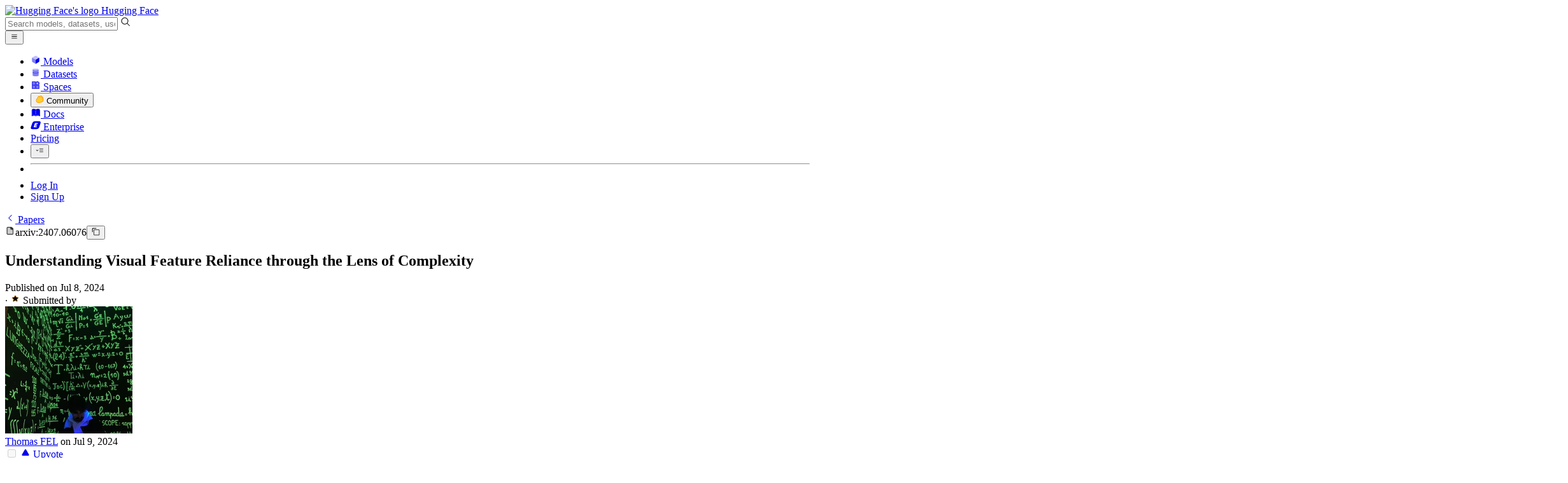

--- FILE ---
content_type: image/svg+xml; charset=utf-8
request_url: https://huggingface.co/avatars/e7692d82804338f21ecdc6e731f5c5ea.svg
body_size: 178
content:
<svg width="120" height="120" viewBox="0 0 120 120" version="1.1" xmlns="http://www.w3.org/2000/svg"><g><defs><linearGradient id="avatar" x1="0" y1="0" x2="0" y2="1"><stop offset="0%" stop-color="#ec4899"></stop><stop offset="100%" stop-color="#f87171"></stop></linearGradient></defs><rect fill="url(#avatar)" x="0" y="0" width="120" height="120"></rect></g></svg>

--- FILE ---
content_type: image/svg+xml; charset=utf-8
request_url: https://huggingface.co/avatars/c05f9a7885b89c8818d52b98b52ecc7b.svg
body_size: 181
content:
<svg width="120" height="120" viewBox="0 0 120 120" version="1.1" xmlns="http://www.w3.org/2000/svg"><g><defs><linearGradient id="avatar" x1="0" y1="0" x2="1" y2="1"><stop offset="0%" stop-color="#22c55e"></stop><stop offset="100%" stop-color="#818cf8"></stop></linearGradient></defs><rect fill="url(#avatar)" x="0" y="0" width="120" height="120"></rect></g></svg>